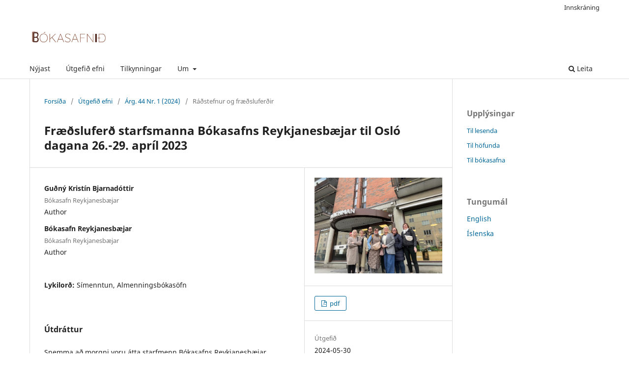

--- FILE ---
content_type: text/html; charset=utf-8
request_url: https://bokasafnid.is/index.php/B/article/view/17
body_size: 3268
content:
<!DOCTYPE html>
<html lang="is" xml:lang="is">
<head>
	<meta charset="utf-8">
	<meta name="viewport" content="width=device-width, initial-scale=1.0">
	<title>
		Fræðsluferð starfsmanna Bókasafns Reykjanesbæjar til Osló dagana 26.-29. apríl 2023
							| Bókasafnið
			</title>

	
<link rel="icon" href="https://bokasafnid.is/public/journals/1/favicon_is.png">
<meta name="generator" content="Open Journal Systems 3.4.0.7">
<link rel="schema.DC" href="http://purl.org/dc/elements/1.1/" />
<meta name="DC.Creator.PersonalName" content="Guðný Kristín Bjarnadóttir"/>
<meta name="DC.Creator.PersonalName" content="Bókasafn Reykjanesbæjar"/>
<meta name="DC.Date.created" scheme="ISO8601" content="2024-05-30"/>
<meta name="DC.Date.dateSubmitted" scheme="ISO8601" content="2024-05-27"/>
<meta name="DC.Date.issued" scheme="ISO8601" content="2024-05-30"/>
<meta name="DC.Date.modified" scheme="ISO8601" content="2024-05-30"/>
<meta name="DC.Description" xml:lang="en" content="Snemma að morgni voru átta starfmenn Bókasafns Reykjanesbæjar, eldhressir og kátir mættir í Flugstöð Leifs Eiríkssonar. Ferðinni var heitið til Oslóar og nágrennis þar sem skoða átti fjögur bókasöfn."/>
<meta name="DC.Description" xml:lang="is" content="Snemma að morgni voru átta starfmenn Bókasafns Reykjanesbæjar, eldhressir og kátir mættir í Flugstöð Leifs Eiríkssonar. Ferðinni var heitið til Oslóar og nágrennis þar sem skoða átti fjögur bókasöfn."/>
<meta name="DC.Format" scheme="IMT" content="application/pdf"/>
<meta name="DC.Identifier" content="17"/>
<meta name="DC.Identifier.pageNumber" content="Bls. 65-69"/>
<meta name="DC.Identifier.URI" content="https://bokasafnid.is/index.php/B/article/view/17"/>
<meta name="DC.Language" scheme="ISO639-1" content="is"/>
<meta name="DC.Rights" content="Copyright (c) 2024 Guðný Kristín Bjarnadóttir, Bókasafn Reykjanesbæjar (Author)"/>
<meta name="DC.Rights" content="https://creativecommons.org/licenses/by-nc/4.0"/>
<meta name="DC.Source" content="Bókasafnið"/>
<meta name="DC.Source.ISSN" content="1670-0066"/>
<meta name="DC.Source.Issue" content="1"/>
<meta name="DC.Source.Volume" content="44"/>
<meta name="DC.Source.URI" content="https://bokasafnid.is/index.php/B"/>
<meta name="DC.Subject" xml:lang="is" content="Símenntun"/>
<meta name="DC.Subject" xml:lang="is" content="Almenningsbókasöfn"/>
<meta name="DC.Title" content="Fræðsluferð starfsmanna Bókasafns Reykjanesbæjar til Osló dagana 26.-29. apríl 2023"/>
<meta name="DC.Title.Alternative" xml:lang="en" content="Fræðsluferð starfsmanna Bókasafns Reykjanesbæjar til Osló dagana 26.-29. apríl 2023"/>
<meta name="DC.Type" content="Text.Serial.Journal"/>
<meta name="DC.Type.articleType" content="Ráðstefnur og fræðsluferðir"/>
<meta name="gs_meta_revision" content="1.1"/>
<meta name="citation_journal_title" content="Bókasafnið"/>
<meta name="citation_journal_abbrev" content="B"/>
<meta name="citation_issn" content="1670-0066"/> 
<meta name="citation_author" content="Guðný Kristín Bjarnadóttir"/>
<meta name="citation_author_institution" content="Bókasafn Reykjanesbæjar"/>
<meta name="citation_author" content="Bókasafn Reykjanesbæjar"/>
<meta name="citation_author_institution" content="Bókasafn Reykjanesbæjar"/>
<meta name="citation_title" content="Fræðsluferð starfsmanna Bókasafns Reykjanesbæjar til Osló dagana 26.-29. apríl 2023"/>
<meta name="citation_language" content="is"/>
<meta name="citation_date" content="2024/05/30"/>
<meta name="citation_volume" content="44"/>
<meta name="citation_issue" content="1"/>
<meta name="citation_firstpage" content="65"/>
<meta name="citation_lastpage" content="69"/>
<meta name="citation_abstract_html_url" content="https://bokasafnid.is/index.php/B/article/view/17"/>
<meta name="citation_abstract" xml:lang="is" content="Snemma að morgni voru átta starfmenn Bókasafns Reykjanesbæjar, eldhressir og kátir mættir í Flugstöð Leifs Eiríkssonar. Ferðinni var heitið til Oslóar og nágrennis þar sem skoða átti fjögur bókasöfn."/>
<meta name="citation_keywords" xml:lang="is" content="Símenntun"/>
<meta name="citation_keywords" xml:lang="is" content="Almenningsbókasöfn"/>
<meta name="citation_pdf_url" content="https://bokasafnid.is/index.php/B/article/download/17/16"/>
	<link rel="stylesheet" href="https://bokasafnid.is/index.php/B/$$$call$$$/page/page/css?name=stylesheet" type="text/css" /><link rel="stylesheet" href="https://bokasafnid.is/index.php/B/$$$call$$$/page/page/css?name=font" type="text/css" /><link rel="stylesheet" href="https://bokasafnid.is/lib/pkp/styles/fontawesome/fontawesome.css?v=3.4.0.7" type="text/css" />
</head>
<body class="pkp_page_article pkp_op_view has_site_logo" dir="ltr">

	<div class="pkp_structure_page">

				<header class="pkp_structure_head" id="headerNavigationContainer" role="banner">
						
 <nav class="cmp_skip_to_content" aria-label="Fara á tengil innihalds">
	<a href="#pkp_content_main">Hoppa yfir í megin innihald</a>
	<a href="#siteNav">Hoppa yfir í stiklu valmynd</a>
		<a href="#pkp_content_footer">Hoppa yfir í  síðufót</a>
</nav>

			<div class="pkp_head_wrapper">

				<div class="pkp_site_name_wrapper">
					<button class="pkp_site_nav_toggle">
						<span>Open Menu</span>
					</button>
										<div class="pkp_site_name">
																<a href="						https://bokasafnid.is/index.php/B/index
					" class="is_img">
							<img src="https://bokasafnid.is/public/journals/1/pageHeaderLogoImage_is.png" width="567" height="283" alt="Lógó" />
						</a>
										</div>
				</div>

				
				<nav class="pkp_site_nav_menu" aria-label="Valmyndir vefsíðu">
					<a id="siteNav"></a>
					<div class="pkp_navigation_primary_row">
						<div class="pkp_navigation_primary_wrapper">
																				<ul id="navigationPrimary" class="pkp_navigation_primary pkp_nav_list">
								<li class="">
				<a href="https://bokasafnid.is/index.php/B/issue/current">
					Nýjast
				</a>
							</li>
								<li class="">
				<a href="https://bokasafnid.is/index.php/B/issue/archive">
					Útgefið efni
				</a>
							</li>
								<li class="">
				<a href="https://bokasafnid.is/index.php/B/announcement">
					Tilkynningar
				</a>
							</li>
								<li class="">
				<a href="https://bokasafnid.is/index.php/B/about">
					Um
				</a>
									<ul>
																					<li class="">
									<a href="https://bokasafnid.is/index.php/B/about">
										Um tímaritið
									</a>
								</li>
																												<li class="">
									<a href="https://bokasafnid.is/index.php/B/about/editorialTeam">
										Ritstjórnarteymi
									</a>
								</li>
																												<li class="">
									<a href="https://bokasafnid.is/index.php/B/about/privacy">
										Persónuvernd
									</a>
								</li>
																												<li class="">
									<a href="https://bokasafnid.is/index.php/B/about/contact">
										Hafa samband
									</a>
								</li>
																		</ul>
							</li>
			</ul>

				

																						<div class="pkp_navigation_search_wrapper">
									<a href="https://bokasafnid.is/index.php/B/search" class="pkp_search pkp_search_desktop">
										<span class="fa fa-search" aria-hidden="true"></span>
										Leita
									</a>
								</div>
													</div>
					</div>
					<div class="pkp_navigation_user_wrapper" id="navigationUserWrapper">
							<ul id="navigationUser" class="pkp_navigation_user pkp_nav_list">
															<li class="profile">
				<a href="https://bokasafnid.is/index.php/B/login">
					Innskráning
				</a>
							</li>
										</ul>

					</div>
				</nav>
			</div><!-- .pkp_head_wrapper -->
		</header><!-- .pkp_structure_head -->

						<div class="pkp_structure_content has_sidebar">
			<div class="pkp_structure_main" role="main">
				<a id="pkp_content_main"></a>

<div class="page page_article">
			<nav class="cmp_breadcrumbs" role="navigation" aria-label="Þú ert hér:">
	<ol>
		<li>
			<a href="https://bokasafnid.is/index.php/B/index">
				Forsíða
			</a>
			<span class="separator">/</span>
		</li>
		<li>
			<a href="https://bokasafnid.is/index.php/B/issue/archive">
				Útgefið efni
			</a>
			<span class="separator">/</span>
		</li>
					<li>
				<a href="https://bokasafnid.is/index.php/B/issue/view/2">
					Árg. 44 Nr. 1 (2024)
				</a>
				<span class="separator">/</span>
			</li>
				<li class="current" aria-current="page">
			<span aria-current="page">
									Ráðstefnur og fræðsluferðir
							</span>
		</li>
	</ol>
</nav>
	
		  	 <article class="obj_article_details">

		
	<h1 class="page_title">
		Fræðsluferð starfsmanna Bókasafns Reykjanesbæjar til Osló dagana 26.-29. apríl 2023
	</h1>

	
	<div class="row">
		<div class="main_entry">

							<section class="item authors">
					<h2 class="pkp_screen_reader">Höfundar</h2>
					<ul class="authors">
											<li>
							<span class="name">
								Guðný Kristín Bjarnadóttir
							</span>
															<span class="affiliation">
									Bókasafn Reykjanesbæjar
																	</span>
																													<span class="userGroup">
									Author
								</span>
																				</li>
											<li>
							<span class="name">
								Bókasafn Reykjanesbæjar
							</span>
															<span class="affiliation">
									Bókasafn Reykjanesbæjar
																	</span>
																													<span class="userGroup">
									Author
								</span>
																				</li>
										</ul>
				</section>
			
									

									<section class="item keywords">
				<h2 class="label">
										Lykilorð:
				</h2>
				<span class="value">
											Símenntun, 											Almenningsbókasöfn									</span>
			</section>
			
										<section class="item abstract">
					<h2 class="label">Útdráttur</h2>
					<p>Snemma að morgni voru átta starfmenn Bókasafns Reykjanesbæjar, eldhressir og kátir mættir í Flugstöð Leifs Eiríkssonar. Ferðinni var heitið til Oslóar og nágrennis þar sem skoða átti fjögur bókasöfn.</p>
				</section>
			
			

						
																										
						
		</div><!-- .main_entry -->

		<div class="entry_details">

										<div class="item cover_image">
					<div class="sub_item">
																				<img
								src="https://bokasafnid.is/public/journals/1/submission_17_17_coverImage_is.jpg"
								alt="Starfsmenn Reykjanesbæjar í Osló "
							>
											</div>
				</div>
			
										<div class="item galleys">
					<h2 class="pkp_screen_reader">
						Niðurhal
					</h2>
					<ul class="value galleys_links">
													<li>
								
	
													

<a class="obj_galley_link pdf" href="https://bokasafnid.is/index.php/B/article/view/17/16">
		
	pdf

	</a>
							</li>
											</ul>
				</div>
						
						<div class="item published">
				<section class="sub_item">
					<h2 class="label">
						Útgefið
					</h2>
					<div class="value">
																			<span>2024-05-30</span>
																	</div>
				</section>
							</div>
			
						
										<div class="item issue">

											<section class="sub_item">
							<h2 class="label">
								Tölublað
							</h2>
							<div class="value">
								<a class="title" href="https://bokasafnid.is/index.php/B/issue/view/2">
									Árg. 44 Nr. 1 (2024)
								</a>
							</div>
						</section>
					
											<section class="sub_item">
							<h2 class="label">
								Kafli
							</h2>
							<div class="value">
								Ráðstefnur og fræðsluferðir
							</div>
						</section>
					
											<section class="sub_item">
							<h2 class="label">
								Flokkar
							</h2>
							<div class="value">
								<ul class="categories">
																			<li><a href="https://bokasafnid.is/index.php/B/catalog/category/radstefnur">Ráðstefnur</a></li>
																	</ul>
							</div>
						</section>
									</div>
			
						
										<div class="item copyright">
					<h2 class="label">
						Leyfi
					</h2>
																										<p>Copyright (c) 2024 Guðný Kristín Bjarnadóttir, Bókasafn Reykjanesbæjar (Author)</p>
														<a rel="license" href="https://creativecommons.org/licenses/by-nc/4.0/"><img alt="Creative Commons License" src="//i.creativecommons.org/l/by-nc/4.0/88x31.png" /></a><p>Greinar í tímaritinu eru gefnar út undir leyfinu <a rel="license" href="https://creativecommons.org/licenses/by-nc/4.0/">(Creative Commons Attribution-NonCommercial 4.0 International License)</a>.</p>
																
				</div>
			
			

		</div><!-- .entry_details -->
	</div><!-- .row -->

</article>

	

</div><!-- .page -->

	</div><!-- pkp_structure_main -->

									<div class="pkp_structure_sidebar left" role="complementary">
				<div class="pkp_block block_information">
	<h2 class="title">Upplýsingar</h2>
	<div class="content">
		<ul>
							<li>
					<a href="https://bokasafnid.is/index.php/B/information/readers">
						Til lesenda
					</a>
				</li>
										<li>
					<a href="https://bokasafnid.is/index.php/B/information/authors">
						Til höfunda
					</a>
				</li>
										<li>
					<a href="https://bokasafnid.is/index.php/B/information/librarians">
						Til bókasafna
					</a>
				</li>
					</ul>
	</div>
</div>
<div class="pkp_block block_language">
	<h2 class="title">
		Tungumál
	</h2>

	<div class="content">
		<ul>
							<li class="locale_en" lang="en">
					<a href="https://bokasafnid.is/index.php/B/user/setLocale/en?source=%2Findex.php%2FB%2Farticle%2Fview%2F17">
						English
					</a>
				</li>
							<li class="locale_is current" lang="is">
					<a href="https://bokasafnid.is/index.php/B/user/setLocale/is?source=%2Findex.php%2FB%2Farticle%2Fview%2F17">
						Íslenska
					</a>
				</li>
					</ul>
	</div>
</div><!-- .block_language -->

			</div><!-- pkp_sidebar.left -->
			</div><!-- pkp_structure_content -->

<div class="pkp_structure_footer_wrapper" role="contentinfo">
	<a id="pkp_content_footer"></a>

	<div class="pkp_structure_footer">

					<div class="pkp_footer_content">
				<p><strong>BÓKASAFNIÐ - ISSN 1670-0066</strong></p>
			</div>
		
		<div style="padding:30px" role="complementary">Open Journal Systems Hosting and Support by: <a href="https://openjournalsystems.com/ojs-hosting">OpenJournalSystems.com</a></div>

	</div>
</div><!-- pkp_structure_footer_wrapper -->

</div><!-- pkp_structure_page -->

<script src="https://bokasafnid.is/lib/pkp/lib/vendor/components/jquery/jquery.min.js?v=3.4.0.7" type="text/javascript"></script><script src="https://bokasafnid.is/lib/pkp/lib/vendor/components/jqueryui/jquery-ui.min.js?v=3.4.0.7" type="text/javascript"></script><script src="https://bokasafnid.is/plugins/themes/default/js/lib/popper/popper.js?v=3.4.0.7" type="text/javascript"></script><script src="https://bokasafnid.is/plugins/themes/default/js/lib/bootstrap/util.js?v=3.4.0.7" type="text/javascript"></script><script src="https://bokasafnid.is/plugins/themes/default/js/lib/bootstrap/dropdown.js?v=3.4.0.7" type="text/javascript"></script><script src="https://bokasafnid.is/plugins/themes/default/js/main.js?v=3.4.0.7" type="text/javascript"></script>


</body>
</html>
